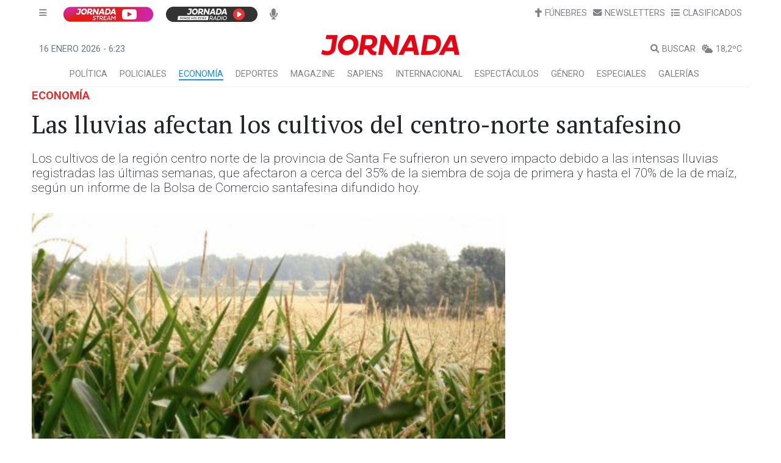

--- FILE ---
content_type: text/html; charset=utf-8
request_url: https://api.diariojornada.com.ar/noticias/noticia/hit/?id=178953
body_size: 358
content:


<!DOCTYPE html>

<html xmlns="http://www.w3.org/1999/xhtml">
<head><title>

</title></head>
<body>
    <form method="post" action="./?id=178953" id="form1">
<div class="aspNetHidden">
<input type="hidden" name="__VIEWSTATE" id="__VIEWSTATE" value="/wEPDwULLTE2MTY2ODcyMjlkZMWSUnorNKpuZQk+Ud5XJEQ7FzQkCISFaGGkoDdbXFut" />
</div>

<div class="aspNetHidden">

	<input type="hidden" name="__VIEWSTATEGENERATOR" id="__VIEWSTATEGENERATOR" value="44398867" />
</div>
        <div>
        </div>
    </form>
</body>
</html>


--- FILE ---
content_type: text/html; charset=utf-8
request_url: https://www.google.com/recaptcha/api2/aframe
body_size: 183
content:
<!DOCTYPE HTML><html><head><meta http-equiv="content-type" content="text/html; charset=UTF-8"></head><body><script nonce="w2bvt7dzssboIZjUHMHxuA">/** Anti-fraud and anti-abuse applications only. See google.com/recaptcha */ try{var clients={'sodar':'https://pagead2.googlesyndication.com/pagead/sodar?'};window.addEventListener("message",function(a){try{if(a.source===window.parent){var b=JSON.parse(a.data);var c=clients[b['id']];if(c){var d=document.createElement('img');d.src=c+b['params']+'&rc='+(localStorage.getItem("rc::a")?sessionStorage.getItem("rc::b"):"");window.document.body.appendChild(d);sessionStorage.setItem("rc::e",parseInt(sessionStorage.getItem("rc::e")||0)+1);localStorage.setItem("rc::h",'1768544608689');}}}catch(b){}});window.parent.postMessage("_grecaptcha_ready", "*");}catch(b){}</script></body></html>